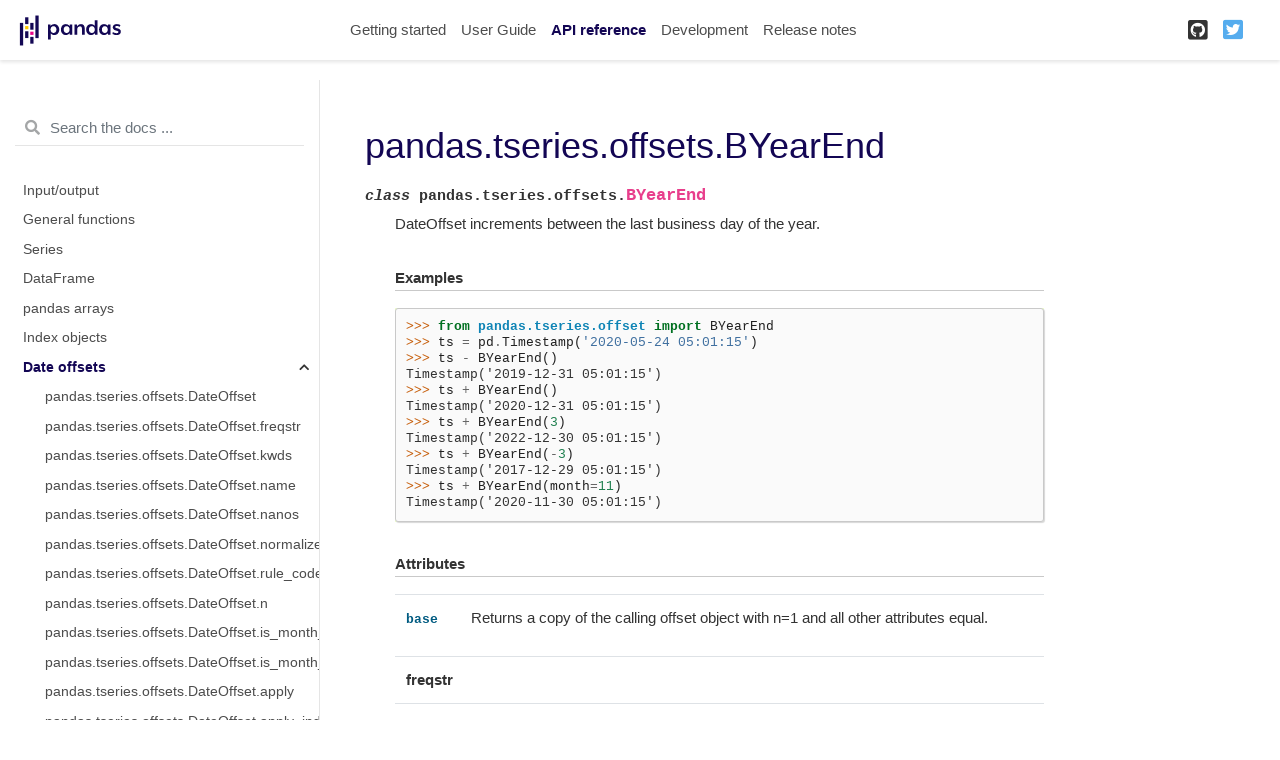

--- FILE ---
content_type: application/javascript
request_url: https://pandas.pydata.org/pandas-docs/version/1.3.4/_static/documentation_options.js
body_size: -21
content:
var DOCUMENTATION_OPTIONS = {
    URL_ROOT: document.getElementById("documentation_options").getAttribute('data-url_root'),
    VERSION: '1.3.4',
    LANGUAGE: 'en',
    COLLAPSE_INDEX: false,
    BUILDER: 'html',
    FILE_SUFFIX: '.html',
    LINK_SUFFIX: '.html',
    HAS_SOURCE: true,
    SOURCELINK_SUFFIX: '.txt',
    NAVIGATION_WITH_KEYS: true
};